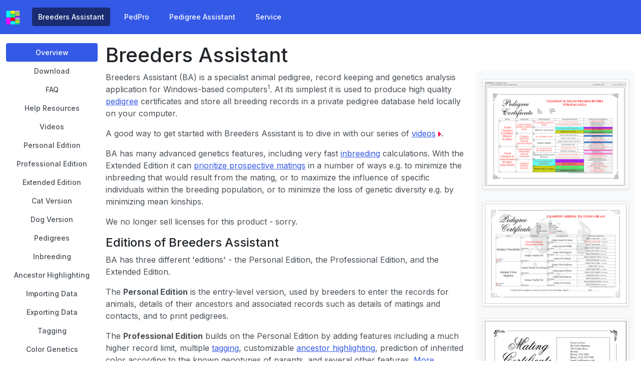

--- FILE ---
content_type: text/html; charset=UTF-8
request_url: https://www.tenset.co.uk/breeders-assistant-overview.html
body_size: 28099
content:
<!DOCTYPE html>
<html lang="en">
<head>
<title>Tenset - Breeders Assistant Pedigree Software</title>
<link rel="icon" type="image/x-icon" href="assets/favicon.ico" />
<meta charset="utf-8">
<meta name="viewport" content="width=device-width, initial-scale=1">
<meta name="dcterms.rightsHolder" content="Tenset Technologies Ltd">
<meta name="dcterms.dateCopyrighted" content="1996-2025">
<meta name="dcterms.rights" content="(C) 1996-2025 Tenset Technologies Ltd, All Rights Reserved">
<meta name="description" content="Breeders Assistant - pedigree software, animal record keeping, genetics analysis application for Windows 11/10. For breeders of cats, dogs and other animals. Plan matings to minimize inbreeding, mean kinship and to maximize genetic diversity.">
<link href="css/bootstrap.min.css" rel="stylesheet">
<script src="js/popper-2.10.2-dist-umd-popper.min.js"></script>
<script src="js/bootstrap.bundle.min.js"></script>
</head>
<body style="padding-top:70px;">
<nav class="navbar navbar-expand-sm fixed-top bg-primary navbar-dark">
<div class="container-fluid">
<a class="navbar-brand" href="index.html"><img src="assets/navbarlogo.png" alt="Tenset Logo" style="height:28px; width:auto;" class="rounded"></a>
<button type="button" class="navbar-toggler" data-bs-toggle="collapse" data-bs-target="#collapsibleNavbar"><span class="navbar-toggler-icon"></span></button>
<div class="collapse navbar-collapse" id="collapsibleNavbar">
<ul class="navbar-nav">
<li class="nav-item"><a class="nav-link active" href="breeders-assistant-overview.html">Breeders Assistant</a></li>
<li class="nav-item"><a class="nav-link" href="pedpro-overview.html">PedPro</a></li>
<li class="nav-item"><a class="nav-link" href="pedigree-assistant-overview.html">Pedigree Assistant</a></li>
<li class="nav-item"><a class="nav-link" href="service.html">Service</a></li>
</ul>
</div>
</div>
</nav>
<div class="container-fluid mt-3">
<main>
<div class="d-flex align-items-start">
<nav>
<ul class="nav nav-pills flex-column me-3">
<li class="nav-item"><a class="nav-link text-center active btn-sm" href="#">Overview</a></li>
<li class="nav-item"><a class="nav-link text-center btn-sm" href="breeders-assistant-downloads.html">Download</a></li>
<li class="nav-item"><a class="nav-link text-center btn-sm" href="breeders-assistant-faqs.html">FAQ</a></li>
<li class="nav-item"><a class="nav-link text-center btn-sm" href="breeders-assistant-help.html">Help&nbsp;Resources</a></li>
<li class="nav-item"><a class="nav-link text-center btn-sm" href="breeders-assistant-videos.html">Videos</a></li>
<li class="nav-item"><a class="nav-link text-center btn-sm" href="breeders-assistant-personal-edition.html">Personal&nbsp;Edition</a></li>
<li class="nav-item"><a class="nav-link text-center btn-sm" href="breeders-assistant-professional-edition.html">Professional&nbsp;Edition</a></li>
<li class="nav-item"><a class="nav-link text-center btn-sm" href="breeders-assistant-extended-edition.html">Extended&nbsp;Edition</a></li>
<li class="nav-item"><a class="nav-link text-center btn-sm" href="breeders-assistant-for-cats.html">Cat&nbsp;Version</a></li>
<li class="nav-item"><a class="nav-link text-center btn-sm" href="breeders-assistant-for-dogs.html">Dog&nbsp;Version</a></li>
<li class="nav-item"><a class="nav-link text-center btn-sm" href="breeders-assistant-pedigrees.html">Pedigrees</a></li>
<li class="nav-item"><a class="nav-link text-center btn-sm" href="breeders-assistant-inbreeding.html">Inbreeding</a></li>
<li class="nav-item"><a class="nav-link text-center btn-sm" href="breeders-assistant-ancestor-highlighting.html">Ancestor&nbsp;Highlighting</a></li>
<li class="nav-item"><a class="nav-link text-center btn-sm" href="breeders-assistant-importing-data.html">Importing&nbsp;Data</a></li>
<li class="nav-item"><a class="nav-link text-center btn-sm" href="breeders-assistant-exporting-data.html">Exporting&nbsp;Data</a></li>
<li class="nav-item"><a class="nav-link text-center btn-sm" href="breeders-assistant-tagging.html">Tagging</a></li>
<li class="nav-item"><a class="nav-link text-center btn-sm" href="breeders-assistant-color-genetics.html">Color&nbsp;Genetics</a></li>
<li class="nav-item"><a class="nav-link text-center btn-sm" href="breeders-assistant-advanced-population-genetics.html">Advanced<br/>Population&nbsp;Genetics</a></li>
<li class="nav-item"><a class="nav-link text-center btn-sm" href="breeders-assistant-more-features.html">More</a></li>
<li class="nav-item"><a class="nav-link text-center btn-sm" href="breeders-assistant-screenshots.html">Screenshots</a></li>
<li class="nav-item"><a class="nav-link text-center btn-sm" href="breeders-assistant-whats-new.html">Whats&nbsp;New</a></li>
</ul>
</nav>
<div class="tab-content">
<div class="tab-pane fade show active" role="tabpanel">
<h1>Breeders Assistant</h1>
<div class="album bg-light float-end ms-3 py-3" style="max-width: 30%;">
<div class="container">
<div class="row g-2">
<div class="col-12">
<p class="text-center">
<a href="#" data-bs-toggle="modal" data-bs-target="#im1"><img class="rounded img-thumbnail" src="assets/breeders-assistant-pedigree-with-repeat-ancestors-highlighted-300x221.png" alt="Pedigree With Repeat Ancestor Highlighting" width="300" height="221"></a>
</p>
</div>
<div class="col-12">
<p class="text-center">
<a href="#" data-bs-toggle="modal" data-bs-target="#im2"><img class="rounded img-thumbnail" src="assets/breeders-assistant-pedigree-with-tags-listed-300x212.png" alt="Pedigree With Tags in Details Box" width="300" height="212"></a>
</p>
</div>
<div class="col-12">
<p class="text-center">
<a href="#" data-bs-toggle="modal" data-bs-target="#im3"><img class="rounded img-thumbnail" src="assets/breeders-assistant-mating-certificate-300x423.png" alt="Mating Certificate" width="300" height="423"></a>
</p>
</div>
<div class="col-12">
<p class="text-center">
<a href="#" data-bs-toggle="modal" data-bs-target="#im4"><img class="rounded img-thumbnail" src="assets/breeders-assistant-matings-inbreeding-matrix-300x250.png" alt="Mate Selection Matrix With Inbreeding Minimization" width="300" height="250"></a>
</p>
</div>
<div class="col-12">
<p class="text-center">
<a href="#" data-bs-toggle="modal" data-bs-target="#im5"><img class="rounded img-thumbnail" src="assets/breeders-assistant-prospective-matings-prioritized-by-gene-diversity-metrics-300x101.png" alt="Prospective Matings Ranked By Gene Diversity Metrics" width="300" height="101"></a>
</p>
</div>
<div class="col-12">
<p class="text-center">
<a href="#" data-bs-toggle="modal" data-bs-target="#im6"><img class="rounded img-thumbnail" src="assets/breeders-assistant-trial-pedigree-with-coat-color-predictions-cat-version-300x212.png" alt="Trial Pedigree Showing Coat Color Predictions (Cat Version)" width="300" height="212"></a>
</p>
</div>
</div>
</div>
</div>
<p>
Breeders Assistant (BA) is a specialist animal pedigree, record keeping and genetics analysis application for Windows-based computers<sup>1</sup>. At its simplest it is used to produce high quality <a href="breeders-assistant-pedigrees.html" >pedigree</a> certificates and store all breeding records in a private pedigree database held locally on your computer.
</p>
<p>
A good way to get started with Breeders Assistant is to dive in with our series of <a href="breeders-assistant-videos.html" >videos</a>&nbsp;<img src="assets/playvideo-6x11.png" style="border:0;" width="6" height="11" alt="Play Video"/>.
</p>
<p>
BA has many advanced genetics features, including very fast <a href="breeders-assistant-inbreeding.html" >inbreeding</a> calculations. With the Extended Edition it can <a href="breeders-assistant-advanced-population-genetics.html" >prioritize prospective matings</a> in a number of ways e.g. to minimize the inbreeding   that would result from the mating, or to maximize the influence of specific individuals within the breeding population, or to minimize the loss of   genetic diversity e.g. by minimizing mean kinships.
</p>
<p>
We no longer sell licenses for this product - sorry.
</p>
<h4>Editions of Breeders Assistant</h4>
<p>
BA has three different 'editions' - the Personal Edition, the Professional Edition, and the Extended Edition.
</p>
<p>
The <b>Personal Edition</b> is the entry-level version, used by breeders to enter the records for animals, details of their ancestors and associated records such as details of matings and contacts, and to print pedigrees.
</p>
<p>
The <b>Professional Edition</b> builds on the Personal Edition by adding features including a much higher record limit, multiple <a href="breeders-assistant-tagging.html" >tagging</a>,  customizable <a href="breeders-assistant-ancestor-highlighting.html" >ancestor highlighting</a>, prediction of inherited color according to the known genotypes of parents, and several other features. <a href="breeders-assistant-professional-edition.html" >More...</a>
</p>
<p>
The <b>Extended Edition</b> is the premium edition of Breeders Assistant, with all features enabled.
</p>
<p>
It builds on the Professional Edition in a number of ways but most importantly it includes a suite of <a href="breeders-assistant-advanced-population-genetics.html" >advanced population genetics</a> tools and permits commercial use. <a href="breeders-assistant-extended-edition.html" >More...</a>
</p>
<p>
The population genetics tools of the Extended Edition broadly divide into two groups: mate selection, and population genetics metrics reporting.
</p>
<p>
With the <b>mate selection tools</b> you can specify a set of sires and dams and rank the potential matings   between them in some way e.g. to minimize the offspring inbreeding, or to maximize the influence of specific individuals   within the breeding population (which may or may not be ancestors of the parents),   or minimize loss of genetic diversity within the breeding population as a whole e.g. by minimizing mean kinship.
</p>
<p>
The <b>population genetics metrics</b> reporting tools let you compute compute various metrics such as inbreeding, mean kinships, founder metrics and genome uniqueness  (the risk of a founder's genes having very limited representation in the breeding population) for a specified set of individuals.
</p>
<hr/>
<p style="font-size: smaller;">
1. Full version of Windows 11 or 10 required (not Windows 11S or Windows 10S).
</p>
</div>
</div>
</div>
</main>
<footer>
<p class="pt-3" style="clear: both;">
&nbsp;
</p><hr/><p style="font-size: 75%;">
This site does not use cookies.<br/>&copy; 1996-2025 Tenset Technologies Ltd.<br/>"Tenset", "PedPro", "GedWiz", "Breeders Assistant" and "Pedigree Assistant" are registered trademarks of Tenset Technologies Ltd in the United Kingdom.  Microsoft and Windows are registered trademarks of Microsoft Corporation in the U.S. and/or other countries. Apple, Mac and Macintosh are trademarks of Apple Inc., registered in the U.S. and other countries. <a href="privacy.html" >Privacy&nbsp;Policy</a>
</p>
</footer>
</div>
<div class="modal" id="im1">
<div class="modal-dialog modal-fullscreen">
<div class="modal-content">
<div class="modal-header">
<h4 class="modal-title">Pedigree With Repeat Ancestor Highlighting</h4><button type="button" class="btn-close" data-bs-dismiss="modal"></button>
</div><div class="modal-body">
<div class="row d-flex justify-content-center">
<div class="col-md-auto">
<p>Breeders Assistant can <a href="breeders-assistant-ancestor-highlighting.html" >highlight the repeat ancestors</a> in a pedigree   - i.e. the ancestors that appear 2 or more times within the displayed pedigree.</p><p>To set the highlighting, use the <b>Ancestor Highlight</b> pulldown menu (above the pedigree in the main window) and select <b>Repeat</b>.</p><p>This is one of several methods of ancestor highlighting supported by Breeders Assistant.</p><p><b>For a video demonstration of ancestor highlighting see <a href="breeders-assistant-videos-ancestorhighlighting.html" >this video</a>&nbsp;<img src="assets/playvideo-6x11.png" style="border:0;" width="6" height="11" alt="Play Video"/></b></p>
<p class="text-center" style="max-width:1763px;">
<figure>
<img class="img-fluid" width=1763 height=1297 src="assets/breeders-assistant-pedigree-with-repeat-ancestors-highlighted-1763x1297.png" alt="Pedigree With Repeat Ancestor Highlighting"/>
<figcaption>
Figure: Pedigree With Repeat Ancestor Highlighting
</figcaption>
</figure>
</p>
</div>
</div><hr/><p style="font-size: 75%;">
&copy; 1996-2025 Tenset Technologies Ltd.<br/>"Tenset", "PedPro", "GedWiz", "Breeders Assistant" and "Pedigree Assistant" are registered trademarks of Tenset Technologies Ltd in the United Kingdom.  Microsoft and Windows are registered trademarks of Microsoft Corporation in the U.S. and/or other countries. Apple, Mac and Macintosh are trademarks of Apple Inc., registered in the U.S. and other countries.
</p>
</div><div class="modal-footer">
<button type="button" class="btn btn-danger" data-bs-dismiss="modal">Return To Breeders Assistant</button>
</div>
</div>
</div>
</div>
<div class="modal" id="im2">
<div class="modal-dialog modal-fullscreen">
<div class="modal-content">
<div class="modal-header">
<h4 class="modal-title">Pedigree With Tags in Details Box</h4><button type="button" class="btn-close" data-bs-dismiss="modal"></button>
</div><div class="modal-body">
<div class="row d-flex justify-content-center">
<div class="col-md-auto">
<p>With the <a href="breeders-assistant-professional-edition.html" >Professional</a> and <a href="breeders-assistant-extended-edition.html" >Extended</a> Editions of Breeders Assistant,   when an animal has <a href="breeders-assistant-tagging.html" >tags</a> set it is possible to display the tag tag values for the subject animal in the <a href="breeders-assistant-pedigrees.html" >pedigree</a>,   both for the subject animal and its ancestors.</p><p>To enable this, use design mode to alter the settings for the details box in the pedigree, enabling the <b>Tag Symbols and Names List</b> option.</p><p>This is demonstrated in the <a href="breeders-assistant-help.html" >'Tagging With The Professional/Extended Edition'</a> tutorial.</p>
<p class="text-center" style="max-width:1762px;">
<figure>
<img class="img-fluid" width=1762 height=1246 src="assets/breeders-assistant-pedigree-with-tags-listed-1762x1246.png" alt="Pedigree With Tags in Details Box"/>
<figcaption>
Figure: Pedigree With Tags in Details Box
</figcaption>
</figure>
</p>
</div>
</div><hr/><p style="font-size: 75%;">
&copy; 1996-2025 Tenset Technologies Ltd.<br/>"Tenset", "PedPro", "GedWiz", "Breeders Assistant" and "Pedigree Assistant" are registered trademarks of Tenset Technologies Ltd in the United Kingdom.  Microsoft and Windows are registered trademarks of Microsoft Corporation in the U.S. and/or other countries. Apple, Mac and Macintosh are trademarks of Apple Inc., registered in the U.S. and other countries.
</p>
</div><div class="modal-footer">
<button type="button" class="btn btn-danger" data-bs-dismiss="modal">Return To Breeders Assistant</button>
</div>
</div>
</div>
</div>
<div class="modal" id="im3">
<div class="modal-dialog modal-fullscreen">
<div class="modal-content">
<div class="modal-header">
<h4 class="modal-title">Mating Certificate</h4><button type="button" class="btn-close" data-bs-dismiss="modal"></button>
</div><div class="modal-body">
<div class="row d-flex justify-content-center">
<div class="col-md-auto">
<p>This is an example of a mating certificate - a document a stud owner might give to the owner of a visiting dam for stud service.</p><p>The document includes details of the mating - dates etc. - and a short pedigree for the sire.</p><p>With the <a href="breeders-assistant-professional-edition.html" >Professional</a> and <a href="breeders-assistant-extended-edition.html" >Extended</a> Editions of Breeders Assistant,   it is also possible to include a <a href="breeders-assistant-color-genetics.html" >prediction of the expected/carried colors</a>,   if color genotypes are known for both parents and an appropriate gene configuration has been set up.</p><p>Mating certificates are only available with the <a href="breeders-assistant-for-cats.html" >cat</a> and <a href="breeders-assistant-for-dogs.html" >dog</a> versions of Breeders Assistant.</p>
<p class="text-center" style="max-width:936px;">
<figure>
<img class="img-fluid" width=936 height=1321 src="assets/breeders-assistant-mating-certificate-936x1321.png" alt="Mating Certificate"/>
<figcaption>
Figure: Mating Certificate
</figcaption>
</figure>
</p>
</div>
</div><hr/><p style="font-size: 75%;">
&copy; 1996-2025 Tenset Technologies Ltd.<br/>"Tenset", "PedPro", "GedWiz", "Breeders Assistant" and "Pedigree Assistant" are registered trademarks of Tenset Technologies Ltd in the United Kingdom.  Microsoft and Windows are registered trademarks of Microsoft Corporation in the U.S. and/or other countries. Apple, Mac and Macintosh are trademarks of Apple Inc., registered in the U.S. and other countries.
</p>
</div><div class="modal-footer">
<button type="button" class="btn btn-danger" data-bs-dismiss="modal">Return To Breeders Assistant</button>
</div>
</div>
</div>
</div>
<div class="modal" id="im4">
<div class="modal-dialog modal-fullscreen">
<div class="modal-content">
<div class="modal-header">
<h4 class="modal-title">Mate Selection Matrix With Inbreeding Minimization</h4><button type="button" class="btn-close" data-bs-dismiss="modal"></button>
</div><div class="modal-body">
<div class="row d-flex justify-content-center">
<div class="col-md-auto">
<p>The <a href="breeders-assistant-extended-edition.html" >Extended Edition</a> of Breeders Assistant can rank prospective matings according to the extent to which the offspring would be inbred.   This is one of a number of <a href="breeders-assistant-advanced-population-genetics.html" >advanced population genetics</a> tools.</p><p>The prospective matings can be shown either as matrix, such as that shown below, or an ordered list.</p><p>See <a href="breeders-assistant-videos-rankingbyinbreeding.html" >video</a>&nbsp;<img src="assets/playvideo-6x11.png" style="border:0;" width="6" height="11" alt="Play Video"/></p><p>The matrix shows the inbreeding that would result from each different mating between a chosen set of sires and a given set of dams.   The columns represent the sires, and the rows the dams.   The value in any cell shows both the inbreeding that would result from the given mating (the F value), and a rank which varies from 0-100 where 100 means 'best' (i.e., lowest F).</p><p>E.g. the 5th row in the 2nd column shows the inbreeding that would result from mating 'Robbie' against 'Hyacinth'.   In this case the inbreeding of the resultant offspring would be 36.22% and the rank value would be 22.3.</p><p>The results can be exported to text/CSV.</p><p><b>A demonstration of this feature can be found in the <a href="breeders-assistant-help.html" >'Mate Selection, Kinship And Population Analysis'</a> tutorial included with the product.</b></p>
<p class="text-center" style="max-width:719px;">
<figure>
<img class="img-fluid" width=719 height=598 src="assets/breeders-assistant-matings-inbreeding-matrix-719x598.png" alt="Mate Selection Matrix With Inbreeding Minimization"/>
<figcaption>
Figure: Mate Selection Matrix With Inbreeding Minimization
</figcaption>
</figure>
</p>
<p>The rank values are assigned by first working out the range of inbreeding that would result from all the matings, then scaling them from 0 to 100,     where 0 represents the worst outcome (i.e. highest F) and 100 the best.</p><p>The matrix cells are color coded according to the inbreeding, with lighter colors representing lower inbreeding. This helps you see at a glance which matings are best/worst.</p>
</div>
</div><hr/><p style="font-size: 75%;">
&copy; 1996-2025 Tenset Technologies Ltd.<br/>"Tenset", "PedPro", "GedWiz", "Breeders Assistant" and "Pedigree Assistant" are registered trademarks of Tenset Technologies Ltd in the United Kingdom.  Microsoft and Windows are registered trademarks of Microsoft Corporation in the U.S. and/or other countries. Apple, Mac and Macintosh are trademarks of Apple Inc., registered in the U.S. and other countries.
</p>
</div><div class="modal-footer">
<button type="button" class="btn btn-danger" data-bs-dismiss="modal">Return To Breeders Assistant</button>
</div>
</div>
</div>
</div>
<div class="modal" id="im5">
<div class="modal-dialog modal-fullscreen">
<div class="modal-content">
<div class="modal-header">
<h4 class="modal-title">Prospective Matings Ranked By Gene Diversity Metrics</h4><button type="button" class="btn-close" data-bs-dismiss="modal"></button>
</div><div class="modal-body">
<div class="row d-flex justify-content-center">
<div class="col-md-auto">
<p>The <a href="breeders-assistant-extended-edition.html" >Extended Edition</a> of Breeders Assistant can rank prospective matings according to various measures of gene diversity of the breeding pool and/or the prospective parents.   This is one of a number of <a href="breeders-assistant-advanced-population-genetics.html" >advanced population genetics</a> tools.</p><p><b>For a video demonstration see <a href="breeders-assistant-videos-rankingbygenediversitymetrics.html" >this video</a>&nbsp;<img src="assets/playvideo-6x11.png" style="border:0;" width="6" height="11" alt="Play Video"/></b></p><p>One way to rank potential matings is by the 'average genome uniqueness' of the parents, but several others are possible, such as changes in mean kinship (of a breeding pool) that different matings would cause.</p><p>The following screenshot shows potential matings ranked according to the average genome uniqueness of the parents, weighted according to their reproductive value.</p><p>The <b>genome uniqueness</b> (symbol: GU) of an individual with respect to a current population of which it is part is the probability that it contains founder alleles not present in any other single (normally) individual <i>in that current population</i>.   Informally, if an individual is the only one carrying a particular founders genes, then you'd likely want to breed from that individual so as not to lose those genes from the population forever.   So, it might be considered desirable to be able to prioritize matings involving parents with higher GU than others.</p><p>Another factor that can be helpful to take into account is the <b>reproductive value</b> of the parents.   E.g. if there are two potential dams with the same GU, but one is older than the other, then - and ignoring any other factors - it may be desirable to give a greater priority to breeding from the older dam first, to    lessen the risk that its genes are lost for good. And yet calculations based on pure GU do not take this into account.</p><p>In order to allow for such considerations to contribute to the mating selection, the software can use the reproductive value for each individual in conjunction with the ranking factors (average parental GU in this case).   The reproductive value varies from 0 to 1 where 0 means the individual is entirely unreproductive and 1 means 'fully reproductive'.   Thus an older individual might have a lower reproductive value.</p><p>In the following screenshot the prospective matings have been ranked according to the average GU of the parents, but weighted according to reproductive values.   E.g. the first 3 results all involve parents both of which have 100% GU.    But the reproductive values of the dams (in this case) differ.   The matings involving dams with lower reproductive value are ranked higher.</p><p>A demonstration of this feature can be found in the <a href="breeders-assistant-help.html" >'Mate Selection, Kinship And Population Analysis'</a> tutorial included with the product.</p>
<p class="text-center" style="max-width:923px;">
<figure>
<img class="img-fluid" width=923 height=310 src="assets/breeders-assistant-prospective-matings-prioritized-by-gene-diversity-metrics-923x310.png" alt="Prospective Matings Ranked By Gene Diversity Metrics"/>
<figcaption>
Figure: Prospective Matings Ranked By Gene Diversity Metrics
</figcaption>
</figure>
</p>
<h2>Setting Reproductive Values</h2><p>Reproductive values can be set in 2 ways.</p><p>One way is to define default reproductive values using the Extended Edition preference settings.    These defaults are set by age and sex.    Which means, in practice, you need to have the date of birth recorded for each individual in the breeding pool.    E.g. you might define that up to age 5 years, say, females have reproductive value 1.0, then moving to 0.5 for age 5-8 years, then 0.2 for 8 years and older. Etc.</p><p>Alternatively you can optionally assign one of the user defined fields to hold the reproductive value.    If you do this, any value stored in this field in the individual's record will override the default.    This allows reproductive values to be customized for certain individuals, if that's appropriate to your situation.</p><p>Note that there is an option to entirely exclude prospective matings where either parent has a reproductive value of zero (i.e, entirely unavailable for breeding).   In a real world situation there is little benefit to ranking such matings because they cannot actually happen.   This option was disabled when the above screenshot was produced, which is why you see dams with zero reproductive value in the ranking list.   Normally you would wish to remove these.</p>
</div>
</div><hr/><p style="font-size: 75%;">
&copy; 1996-2025 Tenset Technologies Ltd.<br/>"Tenset", "PedPro", "GedWiz", "Breeders Assistant" and "Pedigree Assistant" are registered trademarks of Tenset Technologies Ltd in the United Kingdom.  Microsoft and Windows are registered trademarks of Microsoft Corporation in the U.S. and/or other countries. Apple, Mac and Macintosh are trademarks of Apple Inc., registered in the U.S. and other countries.
</p>
</div><div class="modal-footer">
<button type="button" class="btn btn-danger" data-bs-dismiss="modal">Return To Breeders Assistant</button>
</div>
</div>
</div>
</div>
<div class="modal" id="im6">
<div class="modal-dialog modal-fullscreen">
<div class="modal-content">
<div class="modal-header">
<h4 class="modal-title">Trial Pedigree Showing Coat Color Predictions (Cat Version)</h4><button type="button" class="btn-close" data-bs-dismiss="modal"></button>
</div><div class="modal-body">
<div class="row d-flex justify-content-center">
<div class="col-md-auto">
<p>This is a trial <a href="breeders-assistant-pedigrees.html" >pedigree</a> produced using the <a href="breeders-assistant-professional-edition.html" >Professional Edition</a> of Breeders Assistant for Cats   that includes <a href="breeders-assistant-color-genetics.html" >coat color predictions</a> for the expected offspring.</p><p>This was generated with a gene configuration for Siamese cats configured.</p><p>In this example because the sire is a Red Point, and the gene controlling red is sex linked, different color distributions (both expressed and carried) will result for male and female kittens.</p>
<p class="text-center" style="max-width:1742px;">
<figure>
<img class="img-fluid" width=1742 height=1233 src="assets/breeders-assistant-trial-pedigree-with-coat-color-predictions-cat-version-1742x1233.png" alt="Trial Pedigree Showing Coat Color Predictions (Cat Version)"/>
<figcaption>
Figure: Trial Pedigree Showing Coat Color Predictions (Cat Version)
</figcaption>
</figure>
</p>
</div>
</div><hr/><p style="font-size: 75%;">
&copy; 1996-2025 Tenset Technologies Ltd.<br/>"Tenset", "PedPro", "GedWiz", "Breeders Assistant" and "Pedigree Assistant" are registered trademarks of Tenset Technologies Ltd in the United Kingdom.  Microsoft and Windows are registered trademarks of Microsoft Corporation in the U.S. and/or other countries. Apple, Mac and Macintosh are trademarks of Apple Inc., registered in the U.S. and other countries.
</p>
</div><div class="modal-footer">
<button type="button" class="btn btn-danger" data-bs-dismiss="modal">Return To Breeders Assistant</button>
</div>
</div>
</div>
</div>
</body>
</html>